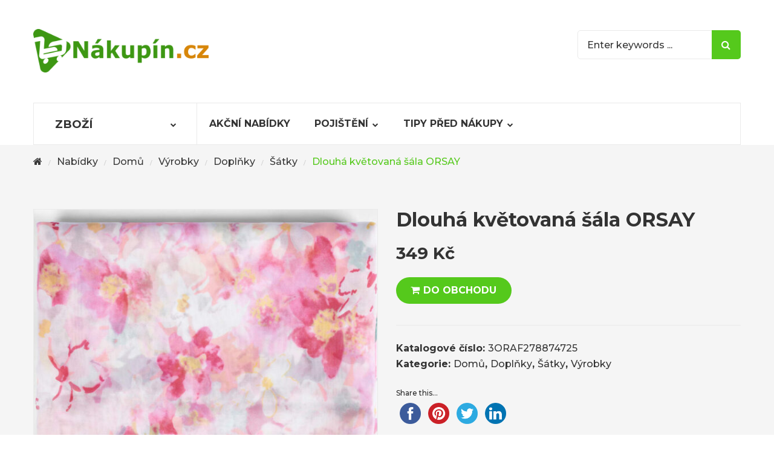

--- FILE ---
content_type: text/html; charset=UTF-8
request_url: https://nakupin.cz/nabidky/dlouha-kvetovana-sala-orsay/
body_size: 11421
content:
<!DOCTYPE html><html lang="cs"><head><meta http-equiv="Content-Type" content="text/html; charset=UTF-8" /><meta name="viewport" content="width=device-width, initial-scale=1"><link media="all" href="https://nakupin.cz/wp-content/cache/autoptimize/css/autoptimize_b143ca4ba0a7af68535cd981a8abd832.css" rel="stylesheet" /><title>Dlouhá květovaná šála ORSAY &#8211; Nákupín.cz</title><meta name='robots' content='max-image-preview:large' /><link rel='dns-prefetch' href='//maxcdn.bootstrapcdn.com' /><link rel='dns-prefetch' href='//fonts.googleapis.com' /><link rel='dns-prefetch' href='//s.w.org' /><link rel='preconnect' href='https://fonts.gstatic.com' crossorigin /><link rel="alternate" type="application/rss+xml" title="Nákupín.cz &raquo; RSS zdroj" href="https://nakupin.cz/feed/" /> <script type="text/javascript">window._wpemojiSettings = {"baseUrl":"https:\/\/s.w.org\/images\/core\/emoji\/13.1.0\/72x72\/","ext":".png","svgUrl":"https:\/\/s.w.org\/images\/core\/emoji\/13.1.0\/svg\/","svgExt":".svg","source":{"concatemoji":"https:\/\/nakupin.cz\/wp-includes\/js\/wp-emoji-release.min.js?ver=5.9.1"}};
/*! This file is auto-generated */
!function(e,a,t){var n,r,o,i=a.createElement("canvas"),p=i.getContext&&i.getContext("2d");function s(e,t){var a=String.fromCharCode;p.clearRect(0,0,i.width,i.height),p.fillText(a.apply(this,e),0,0);e=i.toDataURL();return p.clearRect(0,0,i.width,i.height),p.fillText(a.apply(this,t),0,0),e===i.toDataURL()}function c(e){var t=a.createElement("script");t.src=e,t.defer=t.type="text/javascript",a.getElementsByTagName("head")[0].appendChild(t)}for(o=Array("flag","emoji"),t.supports={everything:!0,everythingExceptFlag:!0},r=0;r<o.length;r++)t.supports[o[r]]=function(e){if(!p||!p.fillText)return!1;switch(p.textBaseline="top",p.font="600 32px Arial",e){case"flag":return s([127987,65039,8205,9895,65039],[127987,65039,8203,9895,65039])?!1:!s([55356,56826,55356,56819],[55356,56826,8203,55356,56819])&&!s([55356,57332,56128,56423,56128,56418,56128,56421,56128,56430,56128,56423,56128,56447],[55356,57332,8203,56128,56423,8203,56128,56418,8203,56128,56421,8203,56128,56430,8203,56128,56423,8203,56128,56447]);case"emoji":return!s([10084,65039,8205,55357,56613],[10084,65039,8203,55357,56613])}return!1}(o[r]),t.supports.everything=t.supports.everything&&t.supports[o[r]],"flag"!==o[r]&&(t.supports.everythingExceptFlag=t.supports.everythingExceptFlag&&t.supports[o[r]]);t.supports.everythingExceptFlag=t.supports.everythingExceptFlag&&!t.supports.flag,t.DOMReady=!1,t.readyCallback=function(){t.DOMReady=!0},t.supports.everything||(n=function(){t.readyCallback()},a.addEventListener?(a.addEventListener("DOMContentLoaded",n,!1),e.addEventListener("load",n,!1)):(e.attachEvent("onload",n),a.attachEvent("onreadystatechange",function(){"complete"===a.readyState&&t.readyCallback()})),(n=t.source||{}).concatemoji?c(n.concatemoji):n.wpemoji&&n.twemoji&&(c(n.twemoji),c(n.wpemoji)))}(window,document,window._wpemojiSettings);</script> <link rel='stylesheet' id='simple-share-buttons-adder-font-awesome-css'  href='//maxcdn.bootstrapcdn.com/font-awesome/4.3.0/css/font-awesome.min.css?ver=5.9.1' type='text/css' media='all' /><link rel="preload" as="style" href="https://fonts.googleapis.com/css?family=Montserrat:100,200,300,400,500,600,700,800,900,100italic,200italic,300italic,400italic,500italic,600italic,700italic,800italic,900italic&#038;display=swap&#038;ver=1621160337" /><link rel="stylesheet" href="https://fonts.googleapis.com/css?family=Montserrat:100,200,300,400,500,600,700,800,900,100italic,200italic,300italic,400italic,500italic,600italic,700italic,800italic,900italic&#038;display=swap&#038;ver=1621160337" media="print" onload="this.media='all'"><noscript><link rel="stylesheet" href="https://fonts.googleapis.com/css?family=Montserrat:100,200,300,400,500,600,700,800,900,100italic,200italic,300italic,400italic,500italic,600italic,700italic,800italic,900italic&#038;display=swap&#038;ver=1621160337" /></noscript> <script type="text/template" id="tmpl-variation-template"><div class="woocommerce-variation-description">{{{ data.variation.variation_description }}}</div>
	<div class="woocommerce-variation-price">{{{ data.variation.price_html }}}</div>
	<div class="woocommerce-variation-availability">{{{ data.variation.availability_html }}}</div></script> <script type="text/template" id="tmpl-unavailable-variation-template"><p>Je nám líto, tento produkt není dostupný. Zvolte prosím jinou kombinaci.</p></script> <script type='text/javascript' src='https://nakupin.cz/wp-includes/js/jquery/jquery.min.js?ver=3.6.0' id='jquery-core-js'></script> <script type='text/javascript' id='wc-add-to-cart-js-extra'>var wc_add_to_cart_params = {"ajax_url":"\/wp-admin\/admin-ajax.php","wc_ajax_url":"\/?wc-ajax=%%endpoint%%","i18n_view_cart":"Zobrazit ko\u0161\u00edk","cart_url":"https:\/\/nakupin.cz\/cart\/","is_cart":"","cart_redirect_after_add":"no"};</script> <!--[if lt IE 9]> <script type='text/javascript' src='https://nakupin.cz/wp-content/themes/mbstore/assets/js/html5shiv.min.js?ver=5.9.1' id='html5shiv-js'></script> <![endif]--> <!--[if lt IE 9]> <script type='text/javascript' src='https://nakupin.cz/wp-content/themes/mbstore/assets/js/respond.min.js?ver=5.9.1' id='respond-js'></script> <![endif]--><link rel="https://api.w.org/" href="https://nakupin.cz/wp-json/" /><link rel="alternate" type="application/json" href="https://nakupin.cz/wp-json/wp/v2/product/26317" /><link rel="EditURI" type="application/rsd+xml" title="RSD" href="https://nakupin.cz/xmlrpc.php?rsd" /><link rel="wlwmanifest" type="application/wlwmanifest+xml" href="https://nakupin.cz/wp-includes/wlwmanifest.xml" /><meta name="generator" content="WordPress 5.9.1" /><meta name="generator" content="WooCommerce 5.3.0" /><link rel="canonical" href="https://nakupin.cz/nabidky/dlouha-kvetovana-sala-orsay/" /><link rel='shortlink' href='https://nakupin.cz/?p=26317' /><link rel="alternate" type="application/json+oembed" href="https://nakupin.cz/wp-json/oembed/1.0/embed?url=https%3A%2F%2Fnakupin.cz%2Fnabidky%2Fdlouha-kvetovana-sala-orsay%2F" /><link rel="alternate" type="text/xml+oembed" href="https://nakupin.cz/wp-json/oembed/1.0/embed?url=https%3A%2F%2Fnakupin.cz%2Fnabidky%2Fdlouha-kvetovana-sala-orsay%2F&#038;format=xml" /><meta name="framework" content="Redux 4.1.26" /> <noscript><style>.woocommerce-product-gallery{ opacity: 1 !important; }</style></noscript><meta name="generator" content="Powered by WPBakery Page Builder - drag and drop page builder for WordPress."/><meta name="generator" content="Powered by Slider Revolution 6.3.9 - responsive, Mobile-Friendly Slider Plugin for WordPress with comfortable drag and drop interface." /> <script type="text/javascript">function setREVStartSize(e){
			//window.requestAnimationFrame(function() {				 
				window.RSIW = window.RSIW===undefined ? window.innerWidth : window.RSIW;	
				window.RSIH = window.RSIH===undefined ? window.innerHeight : window.RSIH;	
				try {								
					var pw = document.getElementById(e.c).parentNode.offsetWidth,
						newh;
					pw = pw===0 || isNaN(pw) ? window.RSIW : pw;
					e.tabw = e.tabw===undefined ? 0 : parseInt(e.tabw);
					e.thumbw = e.thumbw===undefined ? 0 : parseInt(e.thumbw);
					e.tabh = e.tabh===undefined ? 0 : parseInt(e.tabh);
					e.thumbh = e.thumbh===undefined ? 0 : parseInt(e.thumbh);
					e.tabhide = e.tabhide===undefined ? 0 : parseInt(e.tabhide);
					e.thumbhide = e.thumbhide===undefined ? 0 : parseInt(e.thumbhide);
					e.mh = e.mh===undefined || e.mh=="" || e.mh==="auto" ? 0 : parseInt(e.mh,0);		
					if(e.layout==="fullscreen" || e.l==="fullscreen") 						
						newh = Math.max(e.mh,window.RSIH);					
					else{					
						e.gw = Array.isArray(e.gw) ? e.gw : [e.gw];
						for (var i in e.rl) if (e.gw[i]===undefined || e.gw[i]===0) e.gw[i] = e.gw[i-1];					
						e.gh = e.el===undefined || e.el==="" || (Array.isArray(e.el) && e.el.length==0)? e.gh : e.el;
						e.gh = Array.isArray(e.gh) ? e.gh : [e.gh];
						for (var i in e.rl) if (e.gh[i]===undefined || e.gh[i]===0) e.gh[i] = e.gh[i-1];
											
						var nl = new Array(e.rl.length),
							ix = 0,						
							sl;					
						e.tabw = e.tabhide>=pw ? 0 : e.tabw;
						e.thumbw = e.thumbhide>=pw ? 0 : e.thumbw;
						e.tabh = e.tabhide>=pw ? 0 : e.tabh;
						e.thumbh = e.thumbhide>=pw ? 0 : e.thumbh;					
						for (var i in e.rl) nl[i] = e.rl[i]<window.RSIW ? 0 : e.rl[i];
						sl = nl[0];									
						for (var i in nl) if (sl>nl[i] && nl[i]>0) { sl = nl[i]; ix=i;}															
						var m = pw>(e.gw[ix]+e.tabw+e.thumbw) ? 1 : (pw-(e.tabw+e.thumbw)) / (e.gw[ix]);					
						newh =  (e.gh[ix] * m) + (e.tabh + e.thumbh);
					}				
					if(window.rs_init_css===undefined) window.rs_init_css = document.head.appendChild(document.createElement("style"));					
					document.getElementById(e.c).height = newh+"px";
					window.rs_init_css.innerHTML += "#"+e.c+"_wrapper { height: "+newh+"px }";				
				} catch(e){
					console.log("Failure at Presize of Slider:" + e)
				}					   
			//});
		  };</script> <noscript><style>.wpb_animate_when_almost_visible { opacity: 1; }</style></noscript></head><body data-rsssl=1 class="product-template-default single single-product postid-26317 theme-mbstore woocommerce woocommerce-page woocommerce-no-js woo-variation-swatches wvs-theme-mbstore wvs-theme-child-mbstore wvs-style-squared wvs-attr-behavior-blur wvs-tooltip wvs-css wvs-show-label layout-type-m use_stickmenu use_lazyload header-style2 footer-2 product-bg-box-1 wpb-js-composer js-comp-ver-6.5.0 vc_responsive"><div id="sns_wrapper" class="sns-container"><div id="sns_header" class="wrap style2"><div class="main-header"><div class="container"><div class="row"><div class="header-logo col-md-4 col-xs-9"><div id="logo"> <a href="https://nakupin.cz/" title="Nákupín.cz"> <img src="https://nakupin.cz/wp-content/uploads/2021/03/logo-nakupin-e1616892205655.png" alt="Nákupín.cz"/> </a></div></div><div class="right-header col-lg-5 col-md-6 visible-lg visible-md"></div><div class="search col-lg-3 col-md-2 col-xs-3"><div class="sns-searchwrap" data-useajaxsearch="true" data-usecat-ajaxsearch="true"><div class="sns-ajaxsearchbox"><form method="get" id="search_form_14314476221769101163" action="https://nakupin.cz/"><div class="search-input"> <input type="text" value="" name="s" id="s_14314476221769101163" placeholder="Enter keywords ..." autocomplete="off" /> <button type="submit"> Search </button> <input type="hidden" name="post_type" value="post" /> <input type="hidden" name="taxonomy" value="category" /></div></form></div><div class="sbtn-close"></div></div></div></div></div></div><div id="sns_menu" class="menu-header"><div class="container"><div id="sns_mainmenu_vertical" class="all-cats"><div class="tongle">Zboží</div><div class="content hidden"><ul id="categories_navigation" class="vertical-style all-categories"><li  id="menu-item-29986" class="menu-item menu-item-type-custom menu-item-object-custom"><a href="https://nakupin.cz/kategorie-produktu/obleceni-a-moda/">Oblečení a móda</a></li><li  id="menu-item-29997" class="menu-item menu-item-type-custom menu-item-object-custom"><a href="https://nakupin.cz/kategorie-produktu/detske-zbozi/hracky-detske-zbozi/">Hračky</a></li><li  id="menu-item-163831" class="menu-item menu-item-type-custom menu-item-object-custom"><a href="https://nakupin.cz/kategorie-produktu/drogerie/">Drogerie</a></li><li  id="menu-item-163832" class="menu-item menu-item-type-custom menu-item-object-custom"><a href="https://nakupin.cz/kategorie-produktu/sport/">Sport</a></li></ul> <a class="more-cat hidden" href="#" title="More Categories">More Categories<i class="fa fa-angle-down"></i></a> <a class="less-cat hidden" href="#" title="Less Categories">Less Categories<i class="fa fa-angle-up"></i></a></div></div><div id="sns_mainmenu"><ul id="main_navigation" class="nav navbar-nav visible-lg visible-md"><li  id="menu-item-1376" class="menu-item menu-item-type-post_type menu-item-object-page"><a href="https://nakupin.cz/akcni-nabidky/">Akční nabídky</a></li><li  id="menu-item-1344" class="menu-item menu-item-type-post_type menu-item-object-page menu-item-has-children enable-mega"><a href="https://nakupin.cz/pojisteni/">Pojištění</a><div id="sub_content_857" class="sub-content dropdownmenu columns " ><ul class="columns enable-megamenu row-fluid col-3"><li  id="menu-item-1365" class="menu-item menu-item-type-post_type menu-item-object-post menu-item-has-children"><h4 class="megamenu-title"><a href="https://nakupin.cz/pojisteni/pojisteni-nemovitosti/">Majetek</a></h4><ul class="sub-menu enable-megamenu row-fluid col-3"><li  id="menu-item-1458" class="menu-item menu-item-type-post_type menu-item-object-post"><a href="https://nakupin.cz/pojisteni/havarijni-pojisteni/">Havarijní pojištění</a></li><li  id="menu-item-1459" class="menu-item menu-item-type-post_type menu-item-object-post"><a href="https://nakupin.cz/pojisteni/povinne-ruceni/">Povinné ručení</a></li><li  id="menu-item-1441" class="menu-item menu-item-type-post_type menu-item-object-post"><a href="https://nakupin.cz/pojisteni/pojisteni-domu/">Pojištění domu</a></li><li  id="menu-item-1366" class="menu-item menu-item-type-post_type menu-item-object-post"><a href="https://nakupin.cz/pojisteni/pojisteni-bytu/">Pojištění bytu</a></li><li  id="menu-item-1442" class="menu-item menu-item-type-post_type menu-item-object-post"><a href="https://nakupin.cz/pojisteni/pojisteni-chaty-chalupy/">Pojištění chaty</a></li></ul></li><li  id="menu-item-1348" class="menu-item menu-item-type-post_type menu-item-object-post menu-item-has-children"><h4 class="megamenu-title"><a href="https://nakupin.cz/pojisteni/urazove-pojisteni/">Zdraví</a></h4><ul class="sub-menu enable-megamenu row-fluid col-3"><li  id="menu-item-1443" class="menu-item menu-item-type-post_type menu-item-object-post"><a href="https://nakupin.cz/pojisteni/urazove-pojisteni/">Dlouhodobé úrazové</a></li><li  id="menu-item-1350" class="menu-item menu-item-type-post_type menu-item-object-post"><a href="https://nakupin.cz/pojisteni/kratkodobe-urazove-pojisteni/">Krátkodobé úrazové</a></li><li  id="menu-item-1444" class="menu-item menu-item-type-post_type menu-item-object-post"><a href="https://nakupin.cz/pojisteni/cestovni-pojisteni/">Cestovní pojištění</a></li><li  id="menu-item-1461" class="menu-item menu-item-type-post_type menu-item-object-post"><a href="https://nakupin.cz/pojisteni/pojisteni-psa/">Pojištění psa</a></li><li  id="menu-item-1460" class="menu-item menu-item-type-post_type menu-item-object-post"><a href="https://nakupin.cz/pojisteni/pojisteni-kocek/">Pojištění koček</a></li></ul></li><li  id="menu-item-1446" class="menu-item menu-item-type-custom menu-item-object-custom menu-item-has-children"><h4 class="megamenu-title"><a href="#">Společenská</a></h4><ul class="sub-menu enable-megamenu row-fluid col-3"><li  id="menu-item-1346" class="menu-item menu-item-type-post_type menu-item-object-post"><a href="https://nakupin.cz/pojisteni/pojisteni-odpovednosti/">Odpovědnost</a></li><li  id="menu-item-1445" class="menu-item menu-item-type-post_type menu-item-object-post"><a href="https://nakupin.cz/pojisteni/pojisteni-internetovych-rizik/">Internetová rizika</a></li><li  id="menu-item-1347" class="menu-item menu-item-type-post_type menu-item-object-post"><a href="https://nakupin.cz/pojisteni/pojisteni-pravni-ochrany/">Právní ochrana</a></li></ul></li></ul></div></li><li  id="menu-item-1499" class="menu-item menu-item-type-custom menu-item-object-custom menu-item-has-children"><a href="#">Tipy před nákupy</a><ul class="sub-menu "><li  id="menu-item-1500" class="menu-item menu-item-type-custom menu-item-object-custom"><a href="https://nakupin.cz/elektronika/">Elektronika</a></li><li  id="menu-item-1501" class="menu-item menu-item-type-custom menu-item-object-custom"><a href="https://nakupin.cz/sport/">Sport</a></li><li  id="menu-item-29958" class="menu-item menu-item-type-custom menu-item-object-custom"><a href="https://nakupin.cz/cestovani/">Cestování</a></li></ul></li></ul><div class="menu-sidebar visible-sm visible-xs"><div class="btn-navbar leftsidebar"><span class="overlay"></span></div><div class="btn-navbar offcanvas"><span class="overlay"></span></div><div class="btn-navbar rightsidebar"><span class="overlay"></span></div></div><ul id="main_menu_sidebar" class="resp-nav"><li class="menu-item menu-item-type-post_type menu-item-object-page menu-item-1376"><a href="https://nakupin.cz/akcni-nabidky/">Akční nabídky</a></li><li class="menu-item menu-item-type-post_type menu-item-object-page menu-item-has-children menu-item-1344"><a href="https://nakupin.cz/pojisteni/">Pojištění</a><ul class="sub-menu"><li class="menu-item menu-item-type-post_type menu-item-object-post menu-item-has-children menu-item-1365"><a href="https://nakupin.cz/pojisteni/pojisteni-nemovitosti/">Majetek</a><ul class="sub-menu"><li class="menu-item menu-item-type-post_type menu-item-object-post menu-item-1458"><a href="https://nakupin.cz/pojisteni/havarijni-pojisteni/">Havarijní pojištění</a></li><li class="menu-item menu-item-type-post_type menu-item-object-post menu-item-1459"><a href="https://nakupin.cz/pojisteni/povinne-ruceni/">Povinné ručení</a></li><li class="menu-item menu-item-type-post_type menu-item-object-post menu-item-1441"><a href="https://nakupin.cz/pojisteni/pojisteni-domu/">Pojištění domu</a></li><li class="menu-item menu-item-type-post_type menu-item-object-post menu-item-1366"><a href="https://nakupin.cz/pojisteni/pojisteni-bytu/">Pojištění bytu</a></li><li class="menu-item menu-item-type-post_type menu-item-object-post menu-item-1442"><a href="https://nakupin.cz/pojisteni/pojisteni-chaty-chalupy/">Pojištění chaty</a></li></ul></li><li class="menu-item menu-item-type-post_type menu-item-object-post menu-item-has-children menu-item-1348"><a href="https://nakupin.cz/pojisteni/urazove-pojisteni/">Zdraví</a><ul class="sub-menu"><li class="menu-item menu-item-type-post_type menu-item-object-post menu-item-1443"><a href="https://nakupin.cz/pojisteni/urazove-pojisteni/">Dlouhodobé úrazové</a></li><li class="menu-item menu-item-type-post_type menu-item-object-post menu-item-1350"><a href="https://nakupin.cz/pojisteni/kratkodobe-urazove-pojisteni/">Krátkodobé úrazové</a></li><li class="menu-item menu-item-type-post_type menu-item-object-post menu-item-1444"><a href="https://nakupin.cz/pojisteni/cestovni-pojisteni/">Cestovní pojištění</a></li><li class="menu-item menu-item-type-post_type menu-item-object-post menu-item-1461"><a href="https://nakupin.cz/pojisteni/pojisteni-psa/">Pojištění psa</a></li><li class="menu-item menu-item-type-post_type menu-item-object-post menu-item-1460"><a href="https://nakupin.cz/pojisteni/pojisteni-kocek/">Pojištění koček</a></li></ul></li><li class="menu-item menu-item-type-custom menu-item-object-custom menu-item-has-children menu-item-1446"><a href="#">Společenská</a><ul class="sub-menu"><li class="menu-item menu-item-type-post_type menu-item-object-post menu-item-1346"><a href="https://nakupin.cz/pojisteni/pojisteni-odpovednosti/">Odpovědnost</a></li><li class="menu-item menu-item-type-post_type menu-item-object-post menu-item-1445"><a href="https://nakupin.cz/pojisteni/pojisteni-internetovych-rizik/">Internetová rizika</a></li><li class="menu-item menu-item-type-post_type menu-item-object-post menu-item-1347"><a href="https://nakupin.cz/pojisteni/pojisteni-pravni-ochrany/">Právní ochrana</a></li></ul></li></ul></li><li class="menu-item menu-item-type-custom menu-item-object-custom menu-item-has-children menu-item-1499"><a href="#">Tipy před nákupy</a><ul class="sub-menu"><li class="menu-item menu-item-type-custom menu-item-object-custom menu-item-1500"><a href="https://nakupin.cz/elektronika/">Elektronika</a></li><li class="menu-item menu-item-type-custom menu-item-object-custom menu-item-1501"><a href="https://nakupin.cz/sport/">Sport</a></li><li class="menu-item menu-item-type-custom menu-item-object-custom menu-item-29958"><a href="https://nakupin.cz/cestovani/">Cestování</a></li></ul></li></ul></div></div></div></div></div><div id="sns_breadcrumbs" class="wrap"><div class="container"><div id="breadcrumbs" class="breadcrumbs"><a class="home" href="https://nakupin.cz/" title="Home"><i class="fa fa-home"></i></a><span class="navigation-pipe">/</span><a href="https://nakupin.cz/nabidky/">Nabídky</a><span class="navigation-pipe">/</span><a href="https://nakupin.cz/kategorie-produktu/domu/">Domů</a><span class="navigation-pipe">/</span><a href="https://nakupin.cz/kategorie-produktu/domu/vyrobky/">Výrobky</a><span class="navigation-pipe">/</span><a href="https://nakupin.cz/kategorie-produktu/domu/vyrobky/doplnky/">Doplňky</a><span class="navigation-pipe">/</span><a href="https://nakupin.cz/kategorie-produktu/domu/vyrobky/doplnky/satky/">Šátky</a><span class="navigation-pipe">/</span>Dlouhá květovaná šála ORSAY</div></div></div><div id="sns_content"><div class="container"><div class="row sns-content sns-woocommerce-page"><div class="sns-main col-md-12"><div class="woocommerce-notices-wrapper"></div><div id="product-26317" class="post-26317 product type-product status-publish has-post-thumbnail product_cat-domu product_cat-doplnky product_cat-satky product_cat-vyrobky pa_barva-cervena-a-ruzova pa_cena-dopravy-149-kc pa_vyrobce-orsay first instock product-type-external"><div class="second_block gallery_type_h"><div class="primary_block container"><div class="row"><div class="entry-img col-xs-6 col-phone-12"><div class="inner"><div class="images"><div class="product-images owl-carousel"><div data-thumb="https://nakupin.cz/wp-content/uploads/2021/05/928417_98b-300x300.jpg" class="img woocommerce-product-gallery__image"><img width="600" height="595" src="https://nakupin.cz/wp-content/uploads/2021/05/928417_98b-600x595.jpg" class="img-responsive woocommerce-main-image wp-post-image" alt="" title="Dlouhá květovaná šála ORSAY" data-caption="" data-zoom-image="https://nakupin.cz/wp-content/uploads/2021/05/928417_98b.jpg" data-src="https://nakupin.cz/wp-content/uploads/2021/05/928417_98b.jpg" data-large_image="https://nakupin.cz/wp-content/uploads/2021/05/928417_98b.jpg" data-large_image_width="1003" data-large_image_height="995" srcset="https://nakupin.cz/wp-content/uploads/2021/05/928417_98b-600x595.jpg 600w, https://nakupin.cz/wp-content/uploads/2021/05/928417_98b-100x100.jpg 100w, https://nakupin.cz/wp-content/uploads/2021/05/928417_98b-300x298.jpg 300w, https://nakupin.cz/wp-content/uploads/2021/05/928417_98b-150x150.jpg 150w, https://nakupin.cz/wp-content/uploads/2021/05/928417_98b-768x762.jpg 768w, https://nakupin.cz/wp-content/uploads/2021/05/928417_98b-70x70.jpg 70w, https://nakupin.cz/wp-content/uploads/2021/05/928417_98b.jpg 1003w" sizes="(max-width: 600px) 100vw, 600px" /></div></div><span class="popup-image"></span></div></div></div><div class="summary entry-summary col-xs-6 col-phone-12"><h1 class="product_title entry-title">Dlouhá květovaná šála ORSAY</h1><p class="price"><span class="woocommerce-Price-amount amount"><bdi>349&nbsp;<span class="woocommerce-Price-currencySymbol">&#75;&#269;</span></bdi></span></p><form class="cart" action="https://ehub.cz/system/scripts/click.php?a_aid=6216ab73&#038;a_bid=6526853a&#038;desturl=https://www.orsay.com/cs-cz/dlouha-kvetovana-sala-928417355000.html" method="get"> <button type="submit" class="single_add_to_cart_button button alt">DO OBCHODU</button> <input type="hidden" name="a_aid" value="6216ab73" /><input type="hidden" name="a_bid" value="6526853a" /><input type="hidden" name="desturl" value="https://www.orsay.com/cs-cz/dlouha-kvetovana-sala-928417355000.html" /></form><div class="clear"></div><div class="product_meta"> <span class="sku_wrapper">Katalogové číslo: <span class="sku">3ORAF278874725</span></span> <span class="posted_in">Kategorie: <a href="https://nakupin.cz/kategorie-produktu/domu/" rel="tag">Domů</a>, <a href="https://nakupin.cz/kategorie-produktu/domu/vyrobky/doplnky/" rel="tag">Doplňky</a>, <a href="https://nakupin.cz/kategorie-produktu/domu/vyrobky/doplnky/satky/" rel="tag">Šátky</a>, <a href="https://nakupin.cz/kategorie-produktu/domu/vyrobky/" rel="tag">Výrobky</a></span></div><div class="post-share-block"><div class="ssba-classic-2 ssba ssbp-wrap left ssbp--theme-1"><div style="text-align:left"><span class="ssba-share-text">Share this...</span><br/><a data-site="" class="ssba_facebook_share" href="http://www.facebook.com/sharer.php?u=https://nakupin.cz/nabidky/dlouha-kvetovana-sala-orsay/"  target="_blank" ><img src="https://nakupin.cz/wp-content/plugins/simple-share-buttons-adder/buttons/somacro/facebook.png" style="width: 35px;" title="Facebook" class="ssba ssba-img" alt="Share on Facebook" /><div title="Facebook" class="ssbp-text">Facebook</div></a><a data-site='pinterest' class='ssba_pinterest_share' href='javascript:void((function()%7Bvar%20e=document.createElement(&apos;script&apos;);e.setAttribute(&apos;type&apos;,&apos;text/javascript&apos;);e.setAttribute(&apos;charset&apos;,&apos;UTF-8&apos;);e.setAttribute(&apos;src&apos;,&apos;//assets.pinterest.com/js/pinmarklet.js?r=&apos;+Math.random()*99999999);document.body.appendChild(e)%7D)());'><img src="https://nakupin.cz/wp-content/plugins/simple-share-buttons-adder/buttons/somacro/pinterest.png" style="width: 35px;" title="Pinterest" class="ssba ssba-img" alt="Pin on Pinterest" /><div title="Pinterest" class="ssbp-text">Pinterest</div></a><a data-site="" class="ssba_twitter_share" href="http://twitter.com/share?url=https://nakupin.cz/nabidky/dlouha-kvetovana-sala-orsay/&amp;text=Dlouh%C3%A1%20kv%C4%9Btovan%C3%A1%20%C5%A1%C3%A1la%20ORSAY%20"  target=&quot;_blank&quot; ><img src="https://nakupin.cz/wp-content/plugins/simple-share-buttons-adder/buttons/somacro/twitter.png" style="width: 35px;" title="Twitter" class="ssba ssba-img" alt="Tweet about this on Twitter" /><div title="Twitter" class="ssbp-text">Twitter</div></a><a data-site="linkedin" class="ssba_linkedin_share ssba_share_link" href="http://www.linkedin.com/shareArticle?mini=true&amp;url=https://nakupin.cz/nabidky/dlouha-kvetovana-sala-orsay/"  target=&quot;_blank&quot; ><img src="https://nakupin.cz/wp-content/plugins/simple-share-buttons-adder/buttons/somacro/linkedin.png" style="width: 35px;" title="LinkedIn" class="ssba ssba-img" alt="Share on LinkedIn" /><div title="Linkedin" class="ssbp-text">Linkedin</div></a></div></div></div></div></div></div></div><div class="product-main-content"><div class="container"><div class="row"><div class="product-data-tabs col-md-12"><div id="sns_tab_informations" class="product-collateral clearfix"><div class="tab-heading"><ul class="nav-tabs"><li class="description_tab"> <a href="#tab-description" data-toggle="tab">Popis</a></li><li class="additional_information_tab"> <a href="#tab-additional_information" data-toggle="tab">Vlastnosti</a></li></ul></div><div class="tab-content"><div class="tab-pane fade" id="tab-description"><h2>Popis</h2><p>&ndash; &ndash; d&aacute;msk&aacute; obd&eacute;ln&iacute;kov&aacute; &scaron;&aacute;la &ndash; kv&#283;tovan&yacute; vzor &ndash; ob&scaron;it&eacute; okraje &ndash; u&scaron;it&aacute; ze &scaron;ifonu Rozm&#283;ry: 180 x 90 cm.</p><p></p><p>Polyester 100%</p><p>Ve&scaron;ker&eacute; informace naleznete na eshopu prodejce.</p></div><div class="tab-pane fade" id="tab-additional_information"><h2>Další informace</h2><table class="woocommerce-product-attributes shop_attributes"><tr class="woocommerce-product-attributes-item woocommerce-product-attributes-item--attribute_pa_vyrobce"><th class="woocommerce-product-attributes-item__label">Výrobce</th><td class="woocommerce-product-attributes-item__value"><p><a href="https://nakupin.cz/vyrobce/orsay/" rel="tag">ORSAY</a></p></td></tr><tr class="woocommerce-product-attributes-item woocommerce-product-attributes-item--attribute_pa_cena-dopravy"><th class="woocommerce-product-attributes-item__label">Cena dopravy</th><td class="woocommerce-product-attributes-item__value"><p><a href="https://nakupin.cz/cena-dopravy/149-kc/" rel="tag">149 K&#269;</a></p></td></tr><tr class="woocommerce-product-attributes-item woocommerce-product-attributes-item--attribute_pa_barva"><th class="woocommerce-product-attributes-item__label">Barva</th><td class="woocommerce-product-attributes-item__value"><p><a href="https://nakupin.cz/barva/cervena-a-ruzova/" rel="tag">&#268;erven&aacute; a r&#367;&#382;ov&aacute;</a></p></td></tr></table></div></div></div></div></div></div></div><div class="product-bottom"><div class="container"><section class="related products"><h2><span>Také vás může zajímat</span></h2><div class="prdlist-content"><div id="sns_woo_list1643215199" class="products product_list grid row" data-grid="4"><div class="post-24668 product type-product status-publish has-post-thumbnail product_cat-domu product_cat-s-dlouhym-rukavem product_cat-tricka product_cat-vyrobky pa_barva-seda pa_dostupne-velikosti-smlxl pa_prodejce-orsay pa_vyrobce-orsay first instock product-type-external"><div class="block-product-inner grid-view product-inner"><div class="item-inner"><div class="item-img clearfix"><div class="item-img-info"><div class="sort-desc"></div> <a class="product-image" href="https://nakupin.cz/nabidky/asymetricky-oversize-pulovr-orsay/"> <img src="https://nakupin.cz/wp-content/themes/mbstore/assets/img/prod_loading.gif" alt="Asymetrický oversize pulovr ORSAY" data-original="https://nakupin.cz/wp-content/uploads/2021/05/180139_98b-300x300.jpg" class="lazy attachment-shop_catalog" /> </a><div class="after-product-image"> <span class="ico-excerpt"><i class="fa fa-info-circle"></i></span></div></div></div><div class="item-info"><div class="item-content"><h3 class="item-title woocommerce-loop-product__title"><a href="https://nakupin.cz/nabidky/asymetricky-oversize-pulovr-orsay/" title="Asymetrický oversize pulovr ORSAY">Asymetrický oversize pulovr ORSAY</a></h3><div class="star-rating"></div> <span class="price"> <span class="woocommerce-Price-amount amount"><bdi>549&nbsp;<span class="woocommerce-Price-currencySymbol">&#75;&#269;</span></bdi></span> </span></div><div class="buttons-action"><div class="cart-wrap"> <a href="https://ehub.cz/system/scripts/click.php?a_aid=6216ab73&#038;a_bid=6526853a&#038;desturl=https://www.orsay.com/cs-cz/asymetricky-oversize-pulovr-180139692000.html" data-quantity="1" class="button product_type_external" data-product_id="24668" data-product_sku="3ORAF213819351" aria-label="DO OBCHODU" rel="nofollow">DO OBCHODU</a></div> <a href="#" class="button yith-wcqv-button" data-product_id="24668">Quick View</a></div></div></div></div></div><div class="post-24676 product type-product status-publish has-post-thumbnail product_cat-domu product_cat-obleceni-z-upletu product_cat-pletene-sukne product_cat-vyrobky pa_cena-dopravy-149-kc pa_dostupne-velikosti-sml pa_vyrobce-orsay first instock product-type-external"><div class="block-product-inner grid-view product-inner"><div class="item-inner"><div class="item-img clearfix"><div class="item-img-info"><div class="sort-desc"></div> <a class="product-image" href="https://nakupin.cz/nabidky/zerzejova-mini-sukne-orsay/"> <img src="https://nakupin.cz/wp-content/themes/mbstore/assets/img/prod_loading.gif" alt="Žerzejová mini sukně ORSAY" data-original="https://nakupin.cz/wp-content/uploads/2021/05/533028_98b-300x300.jpg" class="lazy attachment-shop_catalog" /> </a><div class="after-product-image"> <span class="ico-excerpt"><i class="fa fa-info-circle"></i></span></div></div></div><div class="item-info"><div class="item-content"><h3 class="item-title woocommerce-loop-product__title"><a href="https://nakupin.cz/nabidky/zerzejova-mini-sukne-orsay/" title="Žerzejová mini sukně ORSAY">Žerzejová mini sukně ORSAY</a></h3><div class="star-rating"></div> <span class="price"> <span class="woocommerce-Price-amount amount"><bdi>549&nbsp;<span class="woocommerce-Price-currencySymbol">&#75;&#269;</span></bdi></span> </span></div><div class="buttons-action"><div class="cart-wrap"> <a href="https://ehub.cz/system/scripts/click.php?a_aid=6216ab73&#038;a_bid=6526853a&#038;desturl=https://www.orsay.com/cs-cz/zerzejova-mini-sukne-533028020000.html" data-quantity="1" class="button product_type_external" data-product_id="24676" data-product_sku="3ORAF219219947" aria-label="DO OBCHODU" rel="nofollow">DO OBCHODU</a></div> <a href="#" class="button yith-wcqv-button" data-product_id="24676">Quick View</a></div></div></div></div></div><div class="post-24666 product type-product status-publish has-post-thumbnail product_cat-domu product_cat-tricka product_cat-tricka-tricka product_cat-vyrobky pa_cena-dopravy-149-kc pa_dostupne-velikosti-xssml pa_vyrobce-orsay first instock product-type-external"><div class="block-product-inner grid-view product-inner"><div class="item-inner"><div class="item-img clearfix"><div class="item-img-info"><div class="sort-desc"></div> <a class="product-image" href="https://nakupin.cz/nabidky/tricko-se-trpytivym-potiskem-orsay/"> <img src="https://nakupin.cz/wp-content/themes/mbstore/assets/img/prod_loading.gif" alt="Tričko se třpytivým potiskem ORSAY" data-original="https://nakupin.cz/wp-content/uploads/2021/05/141031_96b-300x300.jpg" class="lazy attachment-shop_catalog" /> </a><div class="after-product-image"> <span class="ico-excerpt"><i class="fa fa-info-circle"></i></span></div></div></div><div class="item-info"><div class="item-content"><h3 class="item-title woocommerce-loop-product__title"><a href="https://nakupin.cz/nabidky/tricko-se-trpytivym-potiskem-orsay/" title="Tričko se třpytivým potiskem ORSAY">Tričko se třpytivým potiskem ORSAY</a></h3><div class="star-rating"></div> <span class="price"> <span class="woocommerce-Price-amount amount"><bdi>199&nbsp;<span class="woocommerce-Price-currencySymbol">&#75;&#269;</span></bdi></span> </span></div><div class="buttons-action"><div class="cart-wrap"> <a href="https://ehub.cz/system/scripts/click.php?a_aid=6216ab73&#038;a_bid=6526853a&#038;desturl=https://www.orsay.com/cs-cz/tricko-se-trpytivym-potiskem-141031088000.html" data-quantity="1" class="button product_type_external" data-product_id="24666" data-product_sku="3ORAF209457283" aria-label="DO OBCHODU" rel="nofollow">DO OBCHODU</a></div> <a href="#" class="button yith-wcqv-button" data-product_id="24666">Quick View</a></div></div></div></div></div><div class="post-24691 product type-product status-publish has-post-thumbnail product_cat-domu product_cat-halenky product_cat-vyrobky pa_barva-bily pa_dostupne-velikosti-960 pa_prodejce-orsay pa_vyrobce-orsay first instock product-type-external"><div class="block-product-inner grid-view product-inner"><div class="item-inner"><div class="item-img clearfix"><div class="item-img-info"><div class="sort-desc"></div> <a class="product-image" href="https://nakupin.cz/nabidky/halenka-s-plisovanymi-rukavy-orsay/"> <img src="https://nakupin.cz/wp-content/themes/mbstore/assets/img/prod_loading.gif" alt="Halenka s plisovanými rukávy ORSAY" data-original="https://nakupin.cz/wp-content/uploads/2021/07/690172_96b-300x300.jpg" class="lazy attachment-shop_catalog" /> </a><div class="after-product-image"> <span class="ico-excerpt"><i class="fa fa-info-circle"></i></span></div></div></div><div class="item-info"><div class="item-content"><h3 class="item-title woocommerce-loop-product__title"><a href="https://nakupin.cz/nabidky/halenka-s-plisovanymi-rukavy-orsay/" title="Halenka s plisovanými rukávy ORSAY">Halenka s plisovanými rukávy ORSAY</a></h3><div class="star-rating"></div> <span class="price"> <span class="woocommerce-Price-amount amount"><bdi>649&nbsp;<span class="woocommerce-Price-currencySymbol">&#75;&#269;</span></bdi></span> </span></div><div class="buttons-action"><div class="cart-wrap"> <a href="https://ehub.cz/system/scripts/click.php?a_aid=6216ab73&#038;a_bid=6526853a&#038;desturl=https://www.orsay.com/cs-cz/halenka-s-plisovanymi-rukavy-690172000000.html" data-quantity="1" class="button product_type_external" data-product_id="24691" data-product_sku="3ORAF224389176" aria-label="DO OBCHODU" rel="nofollow">DO OBCHODU</a></div> <a href="#" class="button yith-wcqv-button" data-product_id="24691">Quick View</a></div></div></div></div></div><div class="post-24683 product type-product status-publish has-post-thumbnail product_cat-domu product_cat-sukne product_cat-vyrobky pa_cena-dopravy-149-kc pa_dostupne-velikosti-957 pa_prodejce-orsay pa_vyrobce-orsay first instock product-type-external"><div class="block-product-inner grid-view product-inner"><div class="item-inner"><div class="item-img clearfix"><div class="item-img-info"><div class="sort-desc"></div> <a class="product-image" href="https://nakupin.cz/nabidky/ackova-sukne-s-opaskem-orsay/"> <img src="https://nakupin.cz/wp-content/themes/mbstore/assets/img/prod_loading.gif" alt="Áčková sukně s opaskem ORSAY" data-original="https://nakupin.cz/wp-content/uploads/2021/05/790166_98b-300x300.jpg" class="lazy attachment-shop_catalog" /> </a><div class="after-product-image"> <span class="ico-excerpt"><i class="fa fa-info-circle"></i></span></div></div></div><div class="item-info"><div class="item-content"><h3 class="item-title woocommerce-loop-product__title"><a href="https://nakupin.cz/nabidky/ackova-sukne-s-opaskem-orsay/" title="Áčková sukně s opaskem ORSAY">Áčková sukně s opaskem ORSAY</a></h3><div class="star-rating"></div> <span class="price"> <span class="woocommerce-Price-amount amount"><bdi>699&nbsp;<span class="woocommerce-Price-currencySymbol">&#75;&#269;</span></bdi></span> </span></div><div class="buttons-action"><div class="cart-wrap"> <a href="https://ehub.cz/system/scripts/click.php?a_aid=6216ab73&#038;a_bid=6526853a&#038;desturl=https://www.orsay.com/cs-cz/ackova-sukne-s-opaskem-790166660000.html" data-quantity="1" class="button product_type_external" data-product_id="24683" data-product_sku="3ORAF221180398" aria-label="DO OBCHODU" rel="nofollow">DO OBCHODU</a></div> <a href="#" class="button yith-wcqv-button" data-product_id="24683">Quick View</a></div></div></div></div></div><div class="post-24707 product type-product status-publish has-post-thumbnail product_cat-domu product_cat-doplnky product_cat-tasky product_cat-vyrobky pa_cena-dopravy-149-kc pa_dostupne-velikosti-onesize pa_vyrobce-orsay first instock product-type-external"><div class="block-product-inner grid-view product-inner"><div class="item-inner"><div class="item-img clearfix"><div class="item-img-info"><div class="sort-desc"></div> <a class="product-image" href="https://nakupin.cz/nabidky/kabelka-pytlik-z-ekokuze-orsay/"> <img src="https://nakupin.cz/wp-content/themes/mbstore/assets/img/prod_loading.gif" alt="Kabelka – pytlík z ekokůže ORSAY" data-original="https://nakupin.cz/wp-content/uploads/2021/05/902597_98b-300x300.jpg" class="lazy attachment-shop_catalog" /> </a><div class="after-product-image"> <span class="ico-excerpt"><i class="fa fa-info-circle"></i></span></div></div></div><div class="item-info"><div class="item-content"><h3 class="item-title woocommerce-loop-product__title"><a href="https://nakupin.cz/nabidky/kabelka-pytlik-z-ekokuze-orsay/" title="Kabelka – pytlík z ekokůže ORSAY">Kabelka – pytlík z ekokůže ORSAY</a></h3><div class="star-rating"></div> <span class="price"> <span class="woocommerce-Price-amount amount"><bdi>699&nbsp;<span class="woocommerce-Price-currencySymbol">&#75;&#269;</span></bdi></span> </span></div><div class="buttons-action"><div class="cart-wrap"> <a href="https://ehub.cz/system/scripts/click.php?a_aid=6216ab73&#038;a_bid=6526853a&#038;desturl=https://www.orsay.com/cs-cz/kabelka-%E2%80%93-pytlik-z-ekokuze-902597660000.html" data-quantity="1" class="button product_type_external" data-product_id="24707" data-product_sku="3ORAF225938091" aria-label="DO OBCHODU" rel="nofollow">DO OBCHODU</a></div> <a href="#" class="button yith-wcqv-button" data-product_id="24707">Quick View</a></div></div></div></div></div></div></div></section><meta itemprop="url" content="https://nakupin.cz/nabidky/dlouha-kvetovana-sala-orsay/" /></div></div></div></div></div></div></div>  <script type="text/javascript">var sbiajaxurl = "https://nakupin.cz/wp-admin/admin-ajax.php";</script> <div id="yith-quick-view-modal"><div class="yith-quick-view-overlay"></div><div class="yith-wcqv-wrapper"><div class="yith-wcqv-main"><div class="yith-wcqv-head"> <a href="#" id="yith-quick-view-close" class="yith-wcqv-close">X</a></div><div id="yith-quick-view-content" class="woocommerce single-product"></div></div></div></div><div id="sns_footer" class="sns-footer footer-2"><div class="container"><div class="postwcode-widget"><div data-vc-full-width="true" data-vc-full-width-init="false" class="vc_row wpb_row vc_row-fluid vc_custom_1533524935097 vc_row-has-fill"><div class="normal-space-xs wpb_column vc_column_container vc_col-sm-12 vc_col-lg-9 vc_col-md-9"><div class="vc_column-inner vc_custom_1533469941566"><div class="wpb_wrapper"><div class="wpb_text_column wpb_content_element  vc_custom_1525340888332" ><div class="wpb_wrapper"><form method="post" action="https://nakupin.cz/?na=s"></form></div></div></div></div></div><div class="normal-space-xs wpb_column vc_column_container vc_col-sm-12 vc_col-lg-3 vc_col-md-3"><div class="vc_column-inner vc_custom_1533469949425"><div class="wpb_wrapper"></div></div></div></div><div class="vc_row-full-width vc_clearfix"></div><div data-vc-full-width="true" data-vc-full-width-init="false" class="vc_row wpb_row vc_row-fluid vc_custom_1625591435630 vc_row-has-fill"><div class="wpb_column vc_column_container vc_col-sm-1/5"><div class="vc_column-inner"><div class="wpb_wrapper"><div class="wpb_text_column wpb_content_element " ><div class="wpb_wrapper"><h3><a href="https://nakupin.cz/kategorie-produktu/obleceni-a-moda/">Oblečení a móda</a></h3><hr /><p><a href="https://nakupin.cz/kategorie-produktu/obleceni-a-moda/damske-obleceni/">Dámské oblečení</a></p><p><a href="https://nakupin.cz/kategorie-produktu/obleceni-a-moda/panske-obleceni/">Pánské oblečení</a></p></div></div></div></div></div><div class="wpb_column vc_column_container vc_col-sm-1/5"><div class="vc_column-inner"><div class="wpb_wrapper"><div class="wpb_text_column wpb_content_element " ><div class="wpb_wrapper"><h3>Sport</h3><hr /><p><a href="https://nakupin.cz/kategorie-produktu/obleceni-a-moda/damske-obleceni/">Dámské oblečení</a></p><p><a href="https://nakupin.cz/kategorie-produktu/obleceni-a-moda/panske-obleceni/">Pánské oblečení</a></p></div></div></div></div></div><div class="wpb_column vc_column_container vc_col-sm-3/5"><div class="vc_column-inner"><div class="wpb_wrapper"><div class="wpb_text_column wpb_content_element " ><div class="wpb_wrapper"><h3>Oblíbené značky</h3><hr /><p><strong>Móda</strong>: <a href="https://nakupin.cz/vyrobce/adidas-originals/">adidas Originals</a> • <a href="https://nakupin.cz/vyrobce/calvin-klein/">Calvin Klein</a> • <a href="https://nakupin.cz/vyrobce/desigual/">Desigual</a> • <a href="https://nakupin.cz/vyrobce/nike/">Nike</a> • <a href="https://nakupin.cz/vyrobce/lee/">Lee</a> • <a href="https://nakupin.cz/vyrobce/levis/">Levis</a> • <a href="https://nakupin.cz/vyrobce/orsay/">ORSAY</a> • <a href="https://nakupin.cz/vyrobce/sam-73/">SAM 73</a> • <a href="https://nakupin.cz/vyrobce/tommy-hilfiger/">Tommy Hilfiger</a></p><p><strong>Sportovní oblečení</strong>: <a href="https://nakupin.cz/vyrobce/adidas-performance/">adidas Performance</a> • <a href="https://nakupin.cz/vyrobce/head/">Head</a> • <a href="https://nakupin.cz/vyrobce/kappa/">Kappa</a> • <a href="https://nakupin.cz/vyrobce/loap/">Loap</a> • <a href="https://nakupin.cz/vyrobce/salomon/">Salomon</a> • <a href="https://nakupin.cz/vyrobce/the-north-face/">The North Face</a> • <a href="https://nakupin.cz/vyrobce/puma/">Puma</a></p><p><strong>Elektro</strong>: <a href="https://nakupin.cz/vyrobce/beko/">Beko</a> • <a href="https://nakupin.cz/vyrobce/karcher/">Karcher</a></p><p><strong>Hobby</strong>: <a href="https://nakupin.cz/vyrobce/baumax/">Baumax</a> • <a href="https://nakupin.cz/vyrobce/bosch/">Bosch</a> • <a href="https://nakupin.cz/vyrobce/black-decker/">Black &amp; Decker</a> • <a href="https://nakupin.cz/vyrobce/den-braven/">Den Braven</a> • <a href="https://nakupin.cz/vyrobce/einhell/">Einhell</a></p><p><strong>Hračky</strong>: <a href="https://nakupin.cz/vyrobce/hasbro/">Hasbro</a> • <a href="https://nakupin.cz/vyrobce/geomag/">Geomag</a> • <a href="https://nakupin.cz/vyrobce/igracek/">Igráček</a> • <a href="https://nakupin.cz/vyrobce/lego/">Lego</a> • <a href="https://nakupin.cz/vyrobce/rewell/">Revell</a></p><p><strong>Hry a zábava:</strong> <a href="https://nakupin.cz/vyrobce/albi/">Albi</a> • <a href="https://nakupin.cz/vyrobce/piatnik/">Piatnik</a> • <a href="https://nakupin.cz/vyrobce/ravensburger/">Ravensburger</a> • <a href="https://nakupin.cz/vyrobce/wiky/">Wiky</a></p><p><strong>Knihy</strong>: <a href="https://nakupin.cz/vyrobce/albatros/">Albatros</a> • <a href="https://nakupin.cz/vyrobce/cpress/">CPress</a> • <a href="https://nakupin.cz/vyrobce/edice-ct/">Česká televize</a> • <a href="https://nakupin.cz/vyrobce/edika/">EDIKA</a> • <a href="https://nakupin.cz/vyrobce/fragment/">Fragment</a></p></div></div></div></div></div></div><div class="vc_row-full-width vc_clearfix"></div><div data-vc-full-width="true" data-vc-full-width-init="false" class="vc_row wpb_row vc_row-fluid vc_custom_1528440670186 vc_row-has-fill"><div class="normal-space-xs wpb_column vc_column_container vc_col-sm-8"><div class="vc_column-inner vc_custom_1525342611148"><div class="wpb_wrapper"><div class="wpb_text_column wpb_content_element " ><div class="wpb_wrapper"><p>© 2021 Nákupín.cz</p></div></div></div></div></div><div class="normal-space-xs wpb_column vc_column_container vc_col-sm-4"><div class="vc_column-inner vc_custom_1525342607706"><div class="wpb_wrapper"><div  class="wpb_single_image wpb_content_element vc_align_right"><figure class="wpb_wrapper vc_figure"><div class="vc_single_image-wrapper   vc_box_border_grey"></div></figure></div></div></div></div></div><div class="vc_row-full-width vc_clearfix"></div></div></div></div><div id="sns_tools"><div class="sns-croll-to-top"> <a href="#" id="sns-totop"></a></div></div></div><script type="application/ld+json">{"@context":"https:\/\/schema.org\/","@type":"Product","@id":"https:\/\/nakupin.cz\/nabidky\/dlouha-kvetovana-sala-orsay\/#product","name":"Dlouh\u00e1 kv\u011btovan\u00e1 \u0161\u00e1la ORSAY","url":"https:\/\/nakupin.cz\/nabidky\/dlouha-kvetovana-sala-orsay\/","description":"\u2013 \u2013 d\u00e1msk\u00e1 obd\u00e9ln\u00edkov\u00e1 \u0161\u00e1la \u2013 kv\u011btovan\u00fd vzor \u2013 ob\u0161it\u00e9 okraje \u2013 u\u0161it\u00e1 ze \u0161ifonu Rozm\u011bry: 180 x 90 cm.Polyester 100%\r\n\r\nVe\u0161ker\u00e9 informace naleznete na eshopu prodejce.","image":"https:\/\/nakupin.cz\/wp-content\/uploads\/2021\/05\/928417_98b.jpg","sku":"3ORAF278874725","offers":[{"@type":"Offer","price":"349","priceValidUntil":"2027-12-31","priceSpecification":{"price":"349","priceCurrency":"CZK","valueAddedTaxIncluded":"false"},"priceCurrency":"CZK","availability":"http:\/\/schema.org\/InStock","url":"https:\/\/nakupin.cz\/nabidky\/dlouha-kvetovana-sala-orsay\/","seller":{"@type":"Organization","name":"N\u00e1kup\u00edn.cz","url":"https:\/\/nakupin.cz"}}]}</script> <script type="text/javascript">(function () {
			var c = document.body.className;
			c = c.replace(/woocommerce-no-js/, 'woocommerce-js');
			document.body.className = c;
		})();</script> <script type='text/javascript' src='https://nakupin.cz/wp-includes/js/dist/vendor/regenerator-runtime.min.js?ver=0.13.9' id='regenerator-runtime-js'></script> <script type='text/javascript' src='https://nakupin.cz/wp-includes/js/dist/vendor/wp-polyfill.min.js?ver=3.15.0' id='wp-polyfill-js'></script> <script type='text/javascript' id='contact-form-7-js-extra'>var wpcf7 = {"api":{"root":"https:\/\/nakupin.cz\/wp-json\/","namespace":"contact-form-7\/v1"}};</script> <script type='text/javascript' id='encyclopedia-tooltips-js-extra'>var Encyclopedia_Tooltips = [];</script> <script type='text/javascript' id='image-sizes-js-extra'>var IMAGE_SIZES = {"version":"3.4.2.3","disables":["1536x1536","2048x2048","mbstore_blog_tiny_thumb","mbstore_blog_137100_thumb","mbstore_blog_default_thumb","mbstore_woo_7084_thumb","mbstore_woo_83100_thumb","mbstore_woo_170207_thumb","mbstore_woo_470580_thumb","woocommerce_thumbnail","woocommerce_single","woocommerce_gallery_thumbnail","shop_catalog","shop_single","shop_thumbnail"]};</script> <script type='text/javascript' id='simple-share-buttons-adder-ssba-js-after'>Main.boot( [] );</script> <script type='text/javascript' id='ta_main_js-js-extra'>var thirsty_global_vars = {"home_url":"\/\/nakupin.cz","ajax_url":"https:\/\/nakupin.cz\/wp-admin\/admin-ajax.php","link_fixer_enabled":"yes","link_prefix":"go","link_prefixes":["recommends","go"],"post_id":"26317","enable_record_stats":"yes","enable_js_redirect":"yes","disable_thirstylink_class":""};</script> <script type='text/javascript' id='wc-single-product-js-extra'>var wc_single_product_params = {"i18n_required_rating_text":"Zvolte pros\u00edm hodnocen\u00ed","review_rating_required":"yes","flexslider":{"rtl":false,"animation":"slide","smoothHeight":true,"directionNav":false,"controlNav":"thumbnails","slideshow":false,"animationSpeed":500,"animationLoop":false,"allowOneSlide":false},"zoom_enabled":"","zoom_options":[],"photoswipe_enabled":"","photoswipe_options":{"shareEl":false,"closeOnScroll":false,"history":false,"hideAnimationDuration":0,"showAnimationDuration":0},"flexslider_enabled":""};</script> <script type='text/javascript' id='woocommerce-js-extra'>var woocommerce_params = {"ajax_url":"\/wp-admin\/admin-ajax.php","wc_ajax_url":"\/?wc-ajax=%%endpoint%%"};</script> <script type='text/javascript' id='wc-cart-fragments-js-extra'>var wc_cart_fragments_params = {"ajax_url":"\/wp-admin\/admin-ajax.php","wc_ajax_url":"\/?wc-ajax=%%endpoint%%","cart_hash_key":"wc_cart_hash_d53a9ba0f8e18ce3a8d23e750d4801ba","fragment_name":"wc_fragments_d53a9ba0f8e18ce3a8d23e750d4801ba","request_timeout":"5000"};</script> <script type='text/javascript' id='yith-wcqv-frontend-js-extra'>var yith_qv = {"ajaxurl":"\/wp-admin\/admin-ajax.php","loader":"https:\/\/nakupin.cz\/wp-content\/plugins\/yith-woocommerce-quick-view\/assets\/image\/qv-loader.gif","lang":""};</script> <script type='text/javascript' id='mbstore-script-js-after'>if (typeof ajaxurl == 'undefined') {
        var ajaxurl = 'https://nakupin.cz/wp-admin/admin-ajax.php';
    }
    var sns_sp_var = [];
    sns_sp_var['poup'] = '1';
    sns_sp_var['zoom'] = '1';
    sns_sp_var['zoomtype'] = 'lens';
    sns_sp_var['zoommobile'] = '0';
    sns_sp_var['thumbnum'] = '4';
    sns_sp_var['lenssize'] = '200';
    sns_sp_var['lensshape'] = 'round';</script> <script type='text/javascript' id='wp-util-js-extra'>var _wpUtilSettings = {"ajax":{"url":"\/wp-admin\/admin-ajax.php"}};</script> <script type='text/javascript' id='wc-add-to-cart-variation-js-extra'>var wc_add_to_cart_variation_params = {"wc_ajax_url":"\/?wc-ajax=%%endpoint%%","i18n_no_matching_variations_text":"Omlouv\u00e1me se, \u017e\u00e1dn\u00e9 produkty neodpov\u00eddaj\u00ed Va\u0161emu v\u00fdb\u011bru. Zvolte pros\u00edm jinou kombinaci.","i18n_make_a_selection_text":"Vyberte mo\u017enosti produktu p\u0159ed p\u0159id\u00e1n\u00edm tohoto produktu do n\u00e1kupn\u00edho ko\u0161\u00edku.","i18n_unavailable_text":"Je n\u00e1m l\u00edto, tento produkt nen\u00ed dostupn\u00fd. Zvolte pros\u00edm jinou kombinaci."};</script> <script type='text/javascript' id='woo-variation-swatches-js-extra'>var woo_variation_swatches_options = {"is_product_page":"1","show_variation_label":"1","variation_label_separator":":","wvs_nonce":"504226ee80"};</script>  <script defer src="https://nakupin.cz/wp-content/cache/autoptimize/js/autoptimize_d638d61f9adf18f4af98992f7cdd4f74.js"></script></body></html>